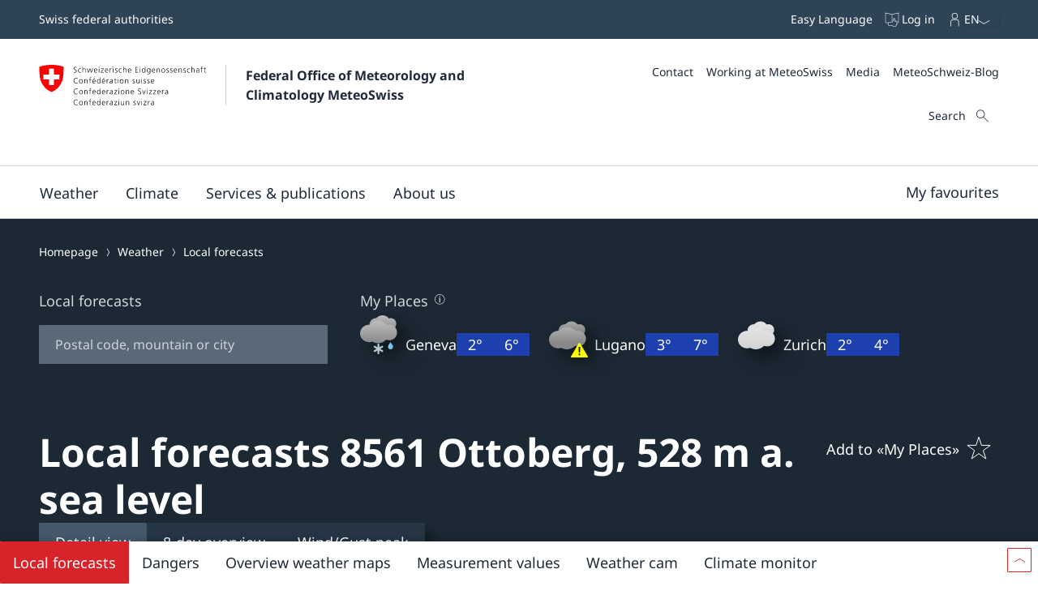

--- FILE ---
content_type: image/svg+xml
request_url: https://www.meteoswiss.admin.ch/static/resources/weather-symbols/18.svg
body_size: 601
content:
<svg xmlns="http://www.w3.org/2000/svg" viewBox="0 0 40 40"><linearGradient id="wolke-dunkel" gradientTransform="matrix(27.28 0 0 16.564 23010.72 -848.0467)" gradientUnits="userSpaceOnUse" x1="-842.64111" x2="-842.64111" y1="52.20438" y2="51.19621"><stop offset="0" stop-color="#888"/><stop offset="1" stop-color="#bebebe"/></linearGradient><linearGradient id="wolke-dunkel-2" gradientUnits="userSpaceOnUse" x1="19.5923" y1="39.7422" x2="19.5923" y2="38.7422" gradientTransform="matrix(38 0 0 23.047 -725.5 -887.2656)"><stop offset="0" style="stop-color:#888"/><stop offset="1" style="stop-color:#bebebe"/></linearGradient><path d="m31.4297 2.9058c-.626 0-1.2236.1015-1.7881.2837-1.5234-1.939-3.8809-3.1895-6.5332-3.1895-2.5244 0-4.7847 1.1333-6.3086 2.9155-.0708-.0019-.1382-.0097-.2095-.0097-3.7949 0-6.87009 2.9223-6.87009 6.5288 0 3.6074 3.07519 6.5312 6.87009 6.5312.8252 0 1.6133-.1465 2.3462-.3994 1.2276.7168 2.6485 1.1328 4.1719 1.1328 2.3906 0 4.541-1.0185 6.0605-2.6396.6944.2978 1.4581.4619 2.2618.4619 3.2002 0 5.79-2.5996 5.79-5.8067-.0019-3.2109-2.5918-5.809-5.791-5.809z" fill="url(#wolke-dunkel)"/><path d="m30 9.6602c-.8633 0-1.6914.1406-2.4707.3935-2.1055-2.6777-5.3633-4.4018-9.0293-4.4018-3.4893 0-6.6089 1.5639-8.71777 4.0219-.09717-.0019-.19141-.0136-.28809-.0136-5.24414 0-9.49414 4.0361-9.49414 9.0127 0 4.9785 4.25 9.0136 9.49414 9.0136 1.13966 0 2.22806-.2011 3.24076-.5517 1.6972.9892 3.6621 1.5644 5.7651 1.5644 3.3066 0 6.2754-1.4053 8.374-3.6416.96.4072 2.0166.6348 3.126.6348 4.4189 0 8-3.5899 8-8.0176 0-4.4268-3.5811-8.0146-8-8.0146z" fill="url(#wolke-dunkel-2)"/><path d="m31.2842 35.03906c-1.4385 0-2.6045-1.16894-2.6045-2.61133 0-1.43945 1.3848-3.09963 2.6045-4.69633 1.1553 1.6475 2.6045 3.25688 2.6045 4.69633 0 1.44239-1.166 2.61133-2.6045 2.61133zm-12.336 4.96094c-1.8129 0-3.2841-1.47363-3.2841-3.29102 0-1.81836 1.7451-3.9082 3.2841-5.92285 1.4561 2.07813 3.2823 4.10449 3.2823 5.92285 0 1.81739-1.4688 3.29102-3.2823 3.29102z" fill="#7ac4e9"/><path d="m23.248 20.0625-2.5156 1.4551 2.5156 1.4551c.4493.2597.6016.8359.3438 1.2861-.2598.4502-.834.6045-1.2852.3447l-2.5136-1.4551v2.9102c0 .5205-.4219.9404-.94.9404-.52 0-.9399-.4209-.9399-.9404v-2.9102l-2.5142 1.4551c-.4497.2627-1.0249.1055-1.2837-.3447-.2592-.4502-.1064-1.0264.3438-1.2861l2.5141-1.4551-2.5141-1.4551c-.4522-.2578-.605-.8359-.3438-1.2852.2588-.4502.834-.6044 1.2837-.3457l2.5142 1.4541v-2.9072c-.002-.5215.4199-.9433.9399-.9424.5181 0 .94.4209.94.9424v2.9072l2.5136-1.4541c.4512-.2607 1.0254-.1045 1.2852.3438.2598.4512.1055 1.0273-.3438 1.2871z" fill="#d3e6eb"/><path d="m10.7241 20.0537-2.00291.4268 1.37111 1.5254c.2461.2734.2231.6933-.0488.9394-.27299.2461-.69243.2246-.93705-.0488l-1.3711-1.5264-.6333 1.9522c-.11279.3506-.48682.541-.83594.4277-.34765-.1143-.53906-.4883-.42382-.8379l.63281-1.9531-2.00489.4258c-.35888.0791-.70996-.1504-.78808-.5098-.07471-.3613.1543-.7129.51123-.7891l2.00488-.4267-1.37109-1.5264c-.24512-.2715-.22412-.6933.04931-.9375.27198-.2441.69092-.2226.93604.0488l1.37158 1.5254.6333-1.9511c.1128-.3516.48682-.5411.83496-.4278.3501.1133.54102.4873.42579.8379l-.63282 1.9531 2.00389-.4267c.3579-.0781.71.1533.7871.5107.0772.3604-.1509.7129-.5122.7881z" fill="#d3e6eb"/></svg>